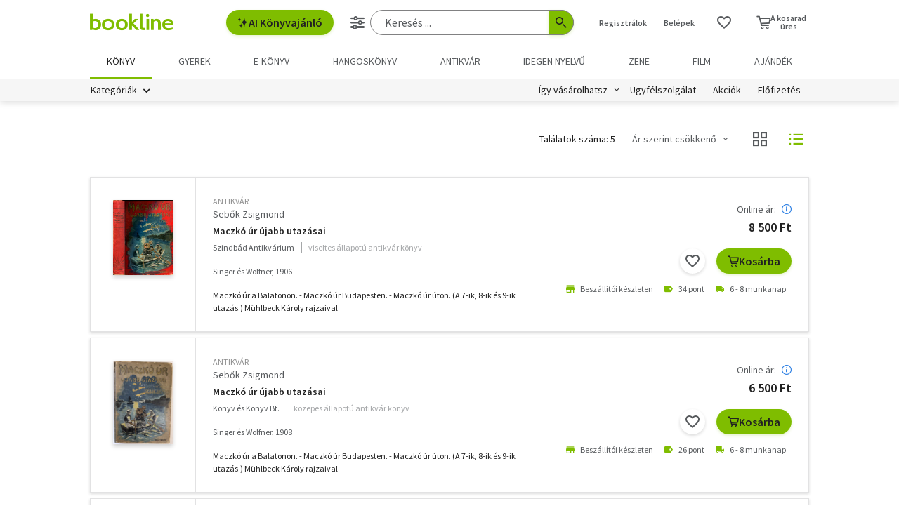

--- FILE ---
content_type: text/html;charset=UTF-8
request_url: https://bookline.hu/search/oldbooks.action?descApid=20%3A1111551&page=1&sortBy=pricedischuf_dec
body_size: 13522
content:
<!DOCTYPE html>
<html lang="hu">
    <head>
        <!-- Meta -->
        <title> Maczkó úr újabb utazásai</title>
    
        <link rel="manifest" href="/manifest.webmanifest?v=1">
        <link rel="shortcut icon" href="https://marvin.bline.hu/assets/favicon.ico">
		<link rel="canonical" href="https://bookline.hu/search/oldbooks.action?descApid=20%3A1111551&amp;page=1">
        
        <meta http-equiv="content-type" content="text/html; charset=utf-8"/>
        <meta name="viewport" content="width=device-width, initial-scale=1.0">
            <meta name="description" content="Válassz több 10 000 könyv közül! Könyvek már 400 Ft-tól, újdonságok, klasszikusok, bestsellerek, könyvajánlók. Rendelj online egyszerűen a bookline online könyvesboltból!"/>
            <meta property="fb:app_id" content="159078607442223"/>
            <meta name="facebook-domain-verification" content="jhq2zl6gs5r1tn3llbxniiip5op9kh"/>
            <meta property="og:locale" content="hu_HU"/>
            <meta property="og:site_name" content="bookline.hu"/>
            <meta property="og:type" content="website"/>
            <meta property="og:description" content="Válassz több 10 000 könyv közül! Könyvek már 400 Ft-tól, újdonságok, klasszikusok, bestsellerek, könyvajánlók. Rendelj online egyszerűen a bookline online könyvesboltból!"/>
            <meta property="og:image" content="https://marvin.bline.hu/img/opengraphimage.jpg"/>
            <meta property="og:title" content=" Maczkó úr újabb utazásai"/>
            <meta name="robots" content="NOINDEX, FOLLOW"/>

        <!-- Javascript -->
	        <script type="text/javascript" src="https://marvin.bline.hu/assets/js/vendor/sentry-bundle-9.11.0.min.js" crossorigin="anonymous"></script>
	        <script>
			    Sentry.init({
			        dsn: 'https://087b04d479bee4f7d69069fbb9a7c8c1@bookline.hu/5'
			    });
   	        </script>
        <script data-ot-ignore type="text/javascript" src="https://marvin.bline.hu/assets/js/vendor/jquery-3.5.1.min.js"></script>
		<script type="text/javascript" src="https://marvin.bline.hu/assets/js/vendor/jquery.inputmask.js"></script>


            <!-- CORS -->
            
            <script data-ot-ignore>
                function createCORSRequest(url) {
                    var xhr = new XMLHttpRequest();
                    if ('withCredentials' in xhr) {
                        // XHR for Chrome/Firefox/Opera/Safari.
                        xhr.open('POST', url, true);
                    } else if (typeof XDomainRequest != 'undefined') {
                        // XDomainRequest for IE.
                        xhr = new XDomainRequest();
                        xhr.open('POST', url);
                    } else {
                        // CORS not supported.
                        xhr = null;
                    }
                    return xhr;
                }
                
                $(document).ready(function() {
                    var shops = [];
                    
                        shops.push('bookline.ro');
                        shops.push('bookline.sk');
                    
                    shops.forEach(function(shop) {
                        var url = '//' + shop + '/servlet/cors/crossdomaincookie';
                        var xhr = createCORSRequest(url);
            
                        if (xhr) {
	                        xhr.setRequestHeader("Content-Type", "application/x-www-form-urlencoded");
                            xhr.withCredentials = true;
                            xhr.send("jsessionid=8Wti0cmlGxDNZQIs7mwW3RUGoj0jI_ndOQLBlpoc");
                        } else {
                            console.log('CORS not supported');
                        }
                    });
                });
            </script>
        
        <script data-ot-ignore>
        	<!-- Google Tag Manager -->
        	var bl_tab = 'bookline.hu/book';
        	var bl_device_type = 'desktop';
        	<!-- CSRF token -->
        	var secure_token_value = "5c957524-fd83-49c4-8f14-d9066cb2ab06";
        	var quickSearchUrl = "https://srch.bookline.hu/quick";
        </script>

		<script>
			if (typeof dataLayer === 'undefined') {
			dataLayer = [];
			
			(function(w,d,s,l,i){w[l]=w[l]||[];w[l].push({'gtm.start':
				new Date().getTime(),event:'gtm.js'});var f=d.getElementsByTagName(s)[0], j=d.createElement(s),dl=l!='dataLayer'?'&l='+l:''; j.setAttributeNode(d.createAttribute('data-ot-ignore')) ;j.async=true;j.src=
				'//www.googletagmanager.com/gtm.js?id='+i+dl;f.parentNode.insertBefore(j,f);
				})(window,document,'script','dataLayer','GTM-JZZJ');
			}
		</script>
        <!-- End Google Tag Manager -->


        <!-- Google analytics tag -->
        <script type="text/plain" class="optanon-category-C0002">
            (function(i,s,o,g,r,a,m){i['GoogleAnalyticsObject']=r;i[r]=i[r]||function(){
            (i[r].q=i[r].q||[]).push(arguments)},i[r].l=1*new Date();a=s.createElement(o),
            m=s.getElementsByTagName(o)[0];a.async=1;a.src=g;m.parentNode.insertBefore(a,m)
            })(window,document,'script','//www.google-analytics.com/analytics.js','ga');

            ga('create', 'UA-38036210-1', 'auto', { 'allowLinker': true });
            ga('require', 'linker');
            ga('linker:autoLink', [/^([\.|a-z]*)(bookline)\.(hu|ro|sk)$/]);
            
        
            ga('send', 'pageview');
        </script>

        <!-- Google Ad Manager tag -->
        <script async src="https://securepubads.g.doubleclick.net/tag/js/gpt.js" class="optanon-category-C0004"></script>
        <script class="optanon-category-C0004">
			window.googletag = window.googletag || {cmd: []};
        	var adManagerCommands = [];
        
			adManagerCommands.push(function() {
				googletag.pubads().enableSingleRequest();
				
				googletag.pubads().collapseEmptyDivs(true);

				
				
				googletag.enableServices();
			});
        </script>
        
	        <!-- Intercom Messenger tag -->
    	    <script>
        	    window.intercomSettings = {
            	    api_base: "https://api-iam.intercom.io",
	                app_id: "yswg9lbu"
    	        };
        	    // We pre-filled your app ID in the widget URL: 'https://widget.intercom.io/widget/yswg9lbu'
            	(function(){var w=window;var ic=w.Intercom;if(typeof ic==="function"){ic('reattach_activator');ic('update',w.intercomSettings);}else{var d=document;var i=function(){i.c(arguments);};i.q=[];i.c=function(args){i.q.push(args);};w.Intercom=i;var l=function(){var s=d.createElement('script');s.type='text/javascript';s.async=true;s.src='https://widget.intercom.io/widget/yswg9lbu';var x=d.getElementsByTagName('script')[0];x.parentNode.insertBefore(s,x);};if(document.readyState==='complete'){l();}else if(w.attachEvent){w.attachEvent('onload',l);}else{w.addEventListener('load',l,false);}}})();
	        </script>
        
        <!-- BEGIN CJ TRACKING CODE -->
		<!-- END CJ TRACKING CODE -->
		
        <!-- CSS -->
    	<link rel="stylesheet" type="text/css" href="https://marvin.bline.hu/assets/d/css/compiled.css?v=1768219339104" />
    </head>
    <body class="is-desktop">
        <noscript><iframe src="//www.googletagmanager.com/ns.html?id=GTM-JZZJ" height="0" width="0" style="display:none;visibility:hidden"></iframe></noscript>

    



<header id="header" class="c-header js-toggler" data-toggler=".is-opened-search">
    <div class="js-sticky u-bg-white" data-top-anchor="header:top" data-options='{"params":{"marginTop":0,"stickyOn":"small"}}'>

        
	    <div class="l-container l-gutter-collapse-px">
	        <div class="l-align-middle  l-flex ">
	            <div class="l-flex__item l-flex__item--auto">
		            <div class="c-header__logo-block">
		                <div class="l-flex  l-align-middle  l-height-100">
		                    <div data-toggler="opened" id="menu-btn" class="l-flex__item l-flex__item--shrink">
		                        <a data-toggle="offcanvas-menu" class="c-header__hamburger">
		                            <span></span>
		                            <span></span>
		                            <span></span>
		                            <span></span>
		                        </a>
		                    </div>
		                    <div class="l-flex__item l-flex__item--shrink l-gutter-px l-gutter-collapse-px">
		                        <a class="c-header__logo " href="/"><i aria-hidden="true" class="icon-bookline-logo-bw"></i></a>
		                    </div>
		                </div>
		            </div>
            	</div>
            
            	<div class="l-flex__item l-flex__item--shrink">
            		<div id="search-bar" class="c-header__search-block c-search">
		                <div class="l-flex l-align-middle l-height-100">
			                    <div class="l-flex__item l-flex__item--shrink u-mr-16">
			                        <button onclick="Intercom('showNewMessage'); return false;" class="o-button o-button--primary has-icon is-inline-icon o-button--size-medium@small l-gutter-ml">
			                            <i aria-hidden="true" class="icon-ic-ai icon-small"></i>
			                            AI Könyvajánló
	                    			</button>
	                    		</div>
		                    <div class="l-flex__item l-flex__item--auto">
	                            <form id="header-search-form" action="/search/search.action" class="c-search-bar" method="GET" role="search">
	                                <input type="hidden" name="page" value="1">
                            
	                                <a data-options='{"params":{"position":"left","alignment":"center"}}' href="/search/advancedSearch!input.action" aria-label="Részletes keresés" class="js-tooltip o-button-icon o-button-icon--size-medium  o-button-icon--secondary is-ghost">
										<span aria-hidden="true" class="icon-ic-sliders"></span>
	                                </a>
                          
	                                <fieldset class="c-search-bar__fieldset">
	                                    <div class="o-form-elem">
                                    		<label class="o-form-elem__label is-hidden" for="search-field">Keresés</label>
	                                        <div class="o-form-elem__wrapper">
	                                            <input placeholder="Keresés ..." class="o-form-elem__input js-clearable-search js-autocomplete " type="search" id="search-field" name="searchfield" autocomplete="off" value="">
	                                        </div>
                            			</div>
                            
	                                    <button type="submit" class="o-button-icon o-button-icon--size-medium o-button-icon--icon-size-medium o-button-icon--primary" aria-label="Keresés indítása">
	                                    	<span aria-hidden="true" class="icon-ic-search"></span>
	                                   	</button>
									</fieldset>
	                            </form>
							</div>
						</div>
					</div>                        
            	</div>

	            <div class="l-flex__item l-flex__item--shrink">
		            <div class="c-header__icos-block">
		                <div class="l-flex l-align-middle l-align-right">
		                    <div class="l-flex__item l-flex__item--shrink u-text-center l-gutter-mr u-position-relative">
		                        	<ul class="c-button-list">
		                                <li>
		                                    <button data-toggle="registration-dropdown" aria-label="Regisztráció">Regisztrálok</button>
		                                </li>
		                                <li>
		                                    <button data-toggle="login-dropdown" aria-label="Belépés">Belépek</button>
		                                </li>
		                        	</ul>
		                    </div>
		
		                    
		                    <div class="l-flex__item l-flex__item--shrink l-gutter-2x-mr ">
								<a href="/productshelf/productshelfMain.action" class="o-button-icon o-button-icon--size-large o-button-icon--size-medium@large o-button-icon--secondary is-ghost" aria-label="Kívánságlista"><i class="icon-heart"></i></a>
		                    </div>
		

<div class="l-flex__item l-flex__item--shrink c-header__cart-section" id="header-cart">
    <button type="button" class="o-cart-btn u-text-center js-cart-dropdown" data-toggle="cart-dropdown" aria-label="Kosár - 0 termék, összesen 0 Ft">
        <i data-cart-quantity="0" aria-hidden="true" class="icon-ic-cart o-cart-btn__icon "></i>
        <span class="o-cart-btn__amount">A kosarad<br>üres</span>
    </button>

    <div class="js-dropdown o-dropdown-pane c-cart-dropdown" id="cart-dropdown" data-options='{"params":{"position":"bottom","alignment":"center","allowOverlap":true,"closeOnClick":true}}'>
        
        <div id="cart" class="c-cart " >
<aside class="c-cart-recommendation" id="cart-recommendation">
    <header class="c-cart-recommendation__header">
        Ezt is ajánljuk:
    </header>

        <div class="l-gutter-2x-px ">
    <div class="c-cart-recommendation-book u-text-center l-gutter-pt l-gutter-2x-pb" data-product='{&#34;id&#34;:&#34;22:336155&#34;,&#34;name&#34;:&#34;Karácsonyi krimik&#34;,&#34;category&#34;:&#34;000_hu_book_003_721&#34;,&#34;variant&#34;:&#34;Agatha Christie&#34;,&#34;price&#34;:&#34;5100&#34;,&#34;list&#34;:&#34;cartrecommendation&#34;,&#34;position&#34;:1}'>
        <div class="c-cart-recommendation-book__thumb-block l-gutter-py">


<figure class="o-product-figure u-position-relative c-cart-recommendation-book__figure ">
        <a class="o-product-figure__anchor" title="Agatha Christie: Karácsonyi krimik könyv" href="/product/home.action?_v=Agatha_Christie_Karacsonyi_krimik&type=22&id=336155"><img class="o-product-figure__thumb    o-product-figure__thumb--shadow   >js-interchange " src="https://marvin.bline.hu/product_tnimages_6/90/TN6_ID22-336155.JPG"  alt="Agatha Christie: Karácsonyi krimik könyv"></a>

    
</figure>

        </div>
    
        <span class="c-cart-recommendation-book__category">könyv</span>

            <div class="c-cart-recommendation-book__authors">
                        <a href="/szerzo/agatha-christie/2269?page=1" class="c-cart-recommendation-book__author">Agatha Christie</a>
            </div>

        <a href="/product/home.action?_v=Agatha_Christie_Karacsonyi_krimik&type=22&id=336155&ca=RECOMMEND_CART%3ABOOKLINE" class="c-cart-recommendation-book__title u-text-ellipsis" title="Agatha Christie: Karácsonyi krimik könyv">Karácsonyi krimik</a>
    
            <div data-stars="5" data-favcount="17" class="o-rating-block-simple l-gutter-my"></div>
        
        <div class="l-flex__item">
            <nav class="o-button-group l-align-center">
    <a rel="nofollow" href="/product/home!addToShelf.action?pid=22:336155" class="product_22_336155 o-button-icon o-button-icon--secondary js-ajax js-tooltip" title="Kívánságlistához adom"><i aria-hidden="true" class="icon-heart"></i></a>
    

    
            <a rel="nofollow" href="/order/cart!add.action?showCartPage=false" class="o-button o-button--primary o-button--size-medium  js-ajax  test-cart-sellable "  data-options='{"apid": "22:336155", "ca": "RECOMMEND_CART:BOOKLINE", "trackingCode": "", "amount": 1, "psu": "" }'>Kosárba</a>
            </nav>
        </div>
    </div>
    <div class="c-cart-recommendation-book u-text-center l-gutter-pt l-gutter-2x-pb" data-product='{&#34;id&#34;:&#34;22:308482&#34;,&#34;name&#34;:&#34;A Grincs&#34;,&#34;category&#34;:&#34;000_hu_book_000_003_000_002&#34;,&#34;variant&#34;:&#34;Dr. Seuss&#34;,&#34;price&#34;:&#34;3400&#34;,&#34;list&#34;:&#34;cartrecommendation&#34;,&#34;position&#34;:2}'>
        <div class="c-cart-recommendation-book__thumb-block l-gutter-py">


<figure class="o-product-figure u-position-relative c-cart-recommendation-book__figure ">
        <a class="o-product-figure__anchor" title="Dr. Seuss: A Grincs könyv" href="/product/home.action?_v=Dr_Seuss_A_Grincs&type=22&id=308482"><img class="o-product-figure__thumb    o-product-figure__thumb--shadow   >js-interchange " src="https://marvin.bline.hu/product_tnimages_6/103/TN6_ID22-308482.JPG"  alt="Dr. Seuss: A Grincs könyv"></a>

    
</figure>

        </div>
    
        <span class="c-cart-recommendation-book__category">könyv</span>

            <div class="c-cart-recommendation-book__authors">
                        <a href="/szerzo/dr--seuss/14135?page=1" class="c-cart-recommendation-book__author">Dr. Seuss</a>
            </div>

        <a href="/product/home.action?_v=Dr_Seuss_A_Grincs&type=22&id=308482&ca=RECOMMEND_CART%3ABOOKLINE" class="c-cart-recommendation-book__title u-text-ellipsis" title="Dr. Seuss: A Grincs könyv">A Grincs</a>
    
            <div data-stars="5" data-favcount="9" class="o-rating-block-simple l-gutter-my"></div>
        
        <div class="l-flex__item">
            <nav class="o-button-group l-align-center">
    <a rel="nofollow" href="/product/home!addToShelf.action?pid=22:308482" class="product_22_308482 o-button-icon o-button-icon--secondary js-ajax js-tooltip" title="Kívánságlistához adom"><i aria-hidden="true" class="icon-heart"></i></a>
    

    
            <a rel="nofollow" href="/order/cart!add.action?showCartPage=false" class="o-button o-button--primary o-button--size-medium  js-ajax  test-cart-sellable "  data-options='{"apid": "22:308482", "ca": "RECOMMEND_CART:BOOKLINE", "trackingCode": "", "amount": 1, "psu": "" }'>Kosárba</a>
            </nav>
        </div>
    </div>
        </div>

    <div class="u-text-center l-gutter-mb">
        <a rel="nofollow" href="/order/cart!recommendation.action" class="js-ajax">Frissítés</a>
    </div>
    
	<script type="text/plain" class="optanon-category-C0004">
		dataLayer.push({ 'event': 'cart-recommendation-displayed' });
	</script>
</aside>

            <div class="l-height-100 l-flex-vertical">
                <header class="c-cart__header l-flex__item">
                    <div class="l-flex l-align-middle l-gutter-2x-px">
                        <div class="l-flex__item l-flex__item--shrink">
                            <div class="o-h2 c-cart__title l-gutter-collapse-mb">Kosár</div>
                        </div>
                        <div class="l-flex__item l-flex__item--auto u-text-right">
                            <p class="l-gutter-collapse-mb test-cart-totalAmount">0 db termék</p>
                        </div>
                    </div>
                </header>
                

                    <div class="c-cart__message l-width-100 l-flex__item u-border-top-gray l-gutter-2x-px l-gutter-py u-text-left u-text-semibold">Még nincs termék a kosárban.</div>
    
                <footer class="l-flex__item l-flex__item--grow">
                    <div class="c-cart__footer l-flex l-align-middle l-gutter-2x-px l-gutter-2x-py">
                        <div class="l-flex__item l-flex__item--shrink">
                            <div class="o-h6 l-gutter-collapse-mb">Fizetendő:</div>
                            <div class="o-h3 c-cart__total-amount l-gutter-collapse-mb">0 Ft</div>
                        </div>
                        <div class="l-flex__item l-flex__item--auto u-text-right">
                            <a class="o-button o-button--size-large o-button--primary has-min-width" href="/order/cart!view.action">Tovább</a>
                        </div>
                    </div>
                </footer>
            </div>
        </div>
    </div>
</div>
		                    
		                        <div class="js-dropdown o-dropdown-pane c-login-dropdown" id="login-dropdown" data-options='{"params":{"position":"bottom","alignment":"center","autoFocus":true,"allowOverlap":true,"closeOnClick":true}}'>
		                            <div class="o-form">
		                                <div class="o-h2 o-form__title u-text-center l-gutter-mb">BELÉPÉS</div>
	<script src="https://www.google.com/recaptcha/api.js?hl=hu" async defer></script>
	<script>
		
		function onSubmitheaderLoginForm(token) {
			var form = jQuery('#' + 'headerLoginForm');
			// Manualisan kell kuldeni, a gyari (g-recaptcha-response) mezo empty backend-en 
			form.append("<input type='hidden' name='captcha-response' value='" + token + "' />");
			form.submit();
		}
		
		jQuery(document).ready(function() {// ez segíti hogy csak akkor hívódjon az onSubmit és akkor dobja fel esetlegesen a recaptchat-t ha már full valid a form
		    var form = jQuery('#' + 'headerLoginForm');
		    form.on("click", '#' + 'headerLoginSubmit', function(e) {
		      	if (form[0].checkValidity()) {
		        	e.preventDefault();

		        	const recaptchaPlaceholder = document.querySelector('#recaptchaheaderLoginForm');
		        	if (!recaptchaPlaceholder) {
		        		// Component.Recaptcha hianyzik a template-en a form-bol
		        		console.log('recaptchaPlaceholder not found!');
		        	}
		        	
		        	recaptchaWidgetheaderLoginForm = grecaptcha.render(
						recaptchaPlaceholder, {
						'sitekey' : '6LdFy9cUAAAAAAFZPF_py6Iq9TKUMaJVINDdMbSq',
						'callback' : 'onSubmitheaderLoginForm',
						'size' : 'invisible'
						}
					);
		        	grecaptcha.execute(recaptchaWidgetheaderLoginForm);
		      	}
	    	});
		});
	</script>
		                                <form id="headerLoginForm" novalidate class="u-text-left js-validate o-form l-flex l-flex--py l-align-center" action="/user/login.action" method="post">
<input name="secure_token" type="hidden" value="5c957524-fd83-49c4-8f14-d9066cb2ab06"/>		                                	
		                                    <div class="l-flex__item l-flex__item--12@small">
		                                        <fieldset class="l-flex l-flex--py">
		                                            <div class="l-flex__item l-flex__item--12@small">







<div class="o-form-elem     ">
        <label class="o-form-elem__label" for="id_23261640"><span class="o-form-elem__label-required" aria-hidden="true">*</span>Felhasználónév vagy e-mail-cím</label>
    
    <div class="o-form-elem__wrapper">


		
	
	        <input  placeholder=" "   required aria-required="true"  autocapitalize="off"  class="o-form-elem__input js-validate-me   " type="text" id="id_23261640" name="username" value="" maxlength="80"        />
	    
	        <span id="id_23261640-description" class="o-form-elem__description">
	        </span>
	        
	        <span id="id_23261640-valid" class="o-form-elem__valid">
	        </span>
		    
	        <span id="id_23261640-error" class="o-form-elem__error" role="alert" aria-live="polite">
	        	<i aria-hidden="true" class="o-form-elem__status-icon icon-alert-triangle"></i> Felhasználónév- Rossz/Hiányzó adat
	        </span>
	</div>
</div>		                                            </div>
		                                            <div class="l-flex__item l-flex__item--12@small">







<div class="o-form-elem     ">
        <label class="o-form-elem__label" for="id_23261641"><span class="o-form-elem__label-required" aria-hidden="true">*</span>Jelszó</label>
    
    <div class="o-form-elem__wrapper">


		
        	<a class="o-form-elem__show-password js-visible-password"><i aria-hidden="true" class="icon-ic-eye"></i></a>
	
	        <input  placeholder=" "   required aria-required="true"  autocapitalize="off"  class="o-form-elem__input js-validate-me   " type="password" id="id_23261641" name="password" value=""         />
	    
	        <span id="id_23261641-description" class="o-form-elem__description">
	        </span>
	        
	        <span id="id_23261641-valid" class="o-form-elem__valid">
	        </span>
		    
	        <span id="id_23261641-error" class="o-form-elem__error" role="alert" aria-live="polite">
	        	<i aria-hidden="true" class="o-form-elem__status-icon icon-alert-triangle"></i> Jelszó - Rossz/Hiányzó adat
	        </span>
	</div>
</div>		                                            </div>
		        									
													<div class="l-flex__item l-flex__item--12@small l-gutter-mt u-text-center">
														<button type="submit" id="headerLoginSubmit" class="o-button o-button--primary o-button--size-large l-width-100" value="Belépek">Belépek</button>
													</div>
													
<div id="recaptchaheaderLoginForm"></div>		
		                                            <div class="l-flex__item l-flex__item--12@small u-text-center">
		                                                <a class="o-form__link" href="/user/lostpassword!input.action">Elfelejtetted a jelszavad?</a>
		                                            </div>
		                                            
		                                            <div class="l-flex__item l-flex__item--12@small u-text-center">
		                                                <hr class="o-hr o-hr--small">
		                                            </div>
		                                            
		                                            
		                                                <div class="l-flex__item l-flex__item--12@small u-text-center">
		                                                    <h5 class="l-gutter-collapse-mb">Vagy lépj be a facebook
		                                                         vagy 
		                                                        google fiókoddal</h5>
		                                                </div>
		                                                    <div class="l-flex__item l-flex__item--12@small u-text-center">
		                                                        <a class="o-button o-button--tertiary o-button--size-large l-width-100" href="/user/fbLogin!fbLoginFirst.action">Belépés Facebook-fiókkal</a>
		                                                    </div>
		                                                    <div class="l-flex__item l-flex__item--12@small u-text-center">
		                                                        <a class="o-button o-button--tertiary o-button--size-large l-width-100" href="/user/googleLogin!googleLoginFirst.action">Belépés Google-fiókkal</a>
		                                                    </div>
		                                        </fieldset>
		                                	</div>
		                                </form>
		                                
		                                <button class="js-close o-button-icon  o-button-icon--size-medium o-button-icon--secondary  is-ghost o-close-btn" aria-label="Bezár" type="button">
		                                    <span aria-hidden="true">&times;</span>
		                                </button>
		                            </div>
		                        </div>
		                        
		                        <div class="js-dropdown o-dropdown-pane c-registration-dropdown" id="registration-dropdown" data-options='{"params":{"position":"bottom","alignment":"center","autoFocus":true,"allowOverlap":true,"closeOnClick":true}}'>
		                            <div class="o-form">
		                                <div class="o-h2 o-form__title u-text-center l-gutter-mb">REGISZTRÁCIÓ</div>
		
		                                <div class="u-text-left l-flex l-flex--py l-align-center">
		                                    <div class="l-flex__item l-flex__item--12@small u-text-center">
		                                        <a class="o-button o-button--primary o-button--size-large l-width-100 u-text-nowrap test-reg-normal" href="/user/registration!input.action">Természetes személyként</a>
		                                    </div>
		                                    <div class="l-flex__item l-flex__item--12@small u-text-center ">
		                                        <a class="o-button o-button--primary o-button--size-large l-width-100 u-text-nowrap test-reg-company" href="/user/registration!input.action?regType=company">Jogi személyként</a>
		                                    </div>
		                                </div>
		                            </div>
		                            
		                            <button class="js-close o-button-icon  o-button-icon--size-medium o-button-icon--secondary  is-ghost o-close-btn" aria-label="Bezár" type="button">
		                                <span aria-hidden="true">&times;</span>
		                            </button>
		                        </div>
		                </div>
		            </div>
        		</div>
            </div>
        </div>

		<div class="l-container l-align-middle  l-flex l-gutter-collapse-px">
        	<div class="c-header__department-block">
            	<nav class="c-main-nav" aria-label="Termékkategóriák">
            		<ul>
		                    <li class="c-main-nav__item">
		                        <a href="/" class="is-selected" role="menuitem" aria-current="page" tabindex="0" title="Könyv, Könyvek, Könyvrendelés, Könyvesbolt">
		                       		Könyv
		                       		
		                       	</a>
		                    </li>
		                    <li class="c-main-nav__item">
		                        <a href="/?tab=gyerek" class="" role="menuitem" aria-current="page" tabindex="0" title="Ifjúsági és gyerekkönyvek">
		                       		Gyerek
		                       		
		                       	</a>
		                    </li>
		                    <li class="c-main-nav__item">
		                        <a href="/?tab=ekonyv" class="" role="menuitem" aria-current="page" tabindex="0" title="E-könyv, ekönyvek, pdf könyv, könyv letöltés
">
		                       		e-könyv
		                       		
		                       	</a>
		                    </li>
		                    <li class="c-main-nav__item">
		                        <a href="/?tab=audiobook" class="" role="menuitem" aria-current="page" tabindex="0" title="Hangoskönyvek">
		                       		hangoskönyv
		                       		
		                       	</a>
		                    </li>
		                    <li class="c-main-nav__item">
		                        <a href="/?tab=antikvarium" class="" role="menuitem" aria-current="page" tabindex="0" title="Antikvár könyvek, Antikvár könyvesbolt">
		                       		Antikvár
		                       		
		                       	</a>
		                    </li>
		                    <li class="c-main-nav__item">
		                        <a href="/?tab=idegennyelvu" class="" role="menuitem" aria-current="page" tabindex="0" title="Idegen nyelvű könyvek">
		                       		Idegen nyelvű
		                       		
		                       	</a>
		                    </li>
		                    <li class="c-main-nav__item">
		                        <a href="/?tab=zene" class="" role="menuitem" aria-current="page" tabindex="0" title="Zenei CD, DVD rendelés, vásárlás">
		                       		Zene
		                       		
		                       	</a>
		                    </li>
		                    <li class="c-main-nav__item">
		                        <a href="/?tab=film" class="" role="menuitem" aria-current="page" tabindex="0" title="Filmek Vásárlása, Film letöltés">
		                       		Film
		                       		
		                       	</a>
		                    </li>
		                    <li class="c-main-nav__item">
		                        <a href="/?tab=jatek" class="" role="menuitem" aria-current="page" tabindex="0" title="Ajándék, utalvány vásárlás, rendelés">
		                       		Ajándék
		                       		
		                       	</a>
		                    </li>
	            	</ul>
	            </nav>
	    	</div>
    	</div>
    	
        <div class="u-bg-gray u-position-relative">
            <div class="l-container l-flex l-gutter-collapse-px">
                <div class="l-flex__item l-flex__item--auto">
                    <div class="c-header__category-block">

        <div id="category-tags" class="o-category-tags">
	            <div class="o-category-tags__tag">
	                <a data-toggle="megamenu-dropdown" class="o-category-btn">Kategóriák</a>
	            	<div class="js-dropdown js-mega-menu o-dropdown-pane c-mega-menu" id="megamenu-dropdown" data-options='{"params":{"hover":true,"hoverPane": true, "hoverDelay":0,"hOffset":0,"position":"top","alignment":"right","allowOverlap":true,"closeOnClick":true}}'>
		      			<div class="js-lazyload c-mega-menu__container " data-src="/category/categoryDropdown!componentContent.action?tab=konyv"></div>
	          		</div>
	          	</div>
	
	    </div>
                    </div>
                </div>
                
                <div class="l-flex__item l-flex__item--shrink">
                    <div class="c-header__menu-block u-text-right u-position-relative">
                        <nav class="c-simple-nav l-align-middle">
                            <div class="o-dropdown-block">
                                <a data-toggle="order-dropdown" class="o-dropdown-block__button test_igy_vasar">Így vásárolhatsz</a>
                                <div class="js-dropdown o-dropdown-pane o-dropdown-block__dropdown" id="order-dropdown" data-options='{"params":{"vOffset":5,"position":"bottom","alignment":"left","allowOverlap":true,"closeOnClick":true}}'>
                                    <nav class="o-dropdown-nav u-text-left">
                                        <a class="o-dropdown-nav__btn" href="/news/news.action?id=11959">Szolgáltatások</a>
                                        <a class="o-dropdown-nav__btn dropdown_test_fizetes" href="/news/help.action#termsofpayment">Fizetés</a>
                                        <a class="o-dropdown-nav__btn dropdown_test_szallitas" href="/news/help.action#atvmod">Szállítás</a>
                                        <a class="o-dropdown-nav__btn" href="/news/news.action?id=11573">Átvevőhelyek</a>
                                        <a class="o-dropdown-nav__btn dropdown_test_sugo" href="/news/help.action">Súgó</a>
                                    </nav>
                                </div>
                            </div>

                            <a class="c-simple-nav__btn" href="/news/help.action">Ügyfélszolgálat</a>
                                <a class="c-simple-nav__btn" href="/#akcioink">Akciók</a>
                            <a class="c-simple-nav__btn" href="/elofizetes">
						        Előfizetés
						    </a>
                        </nav>
                    </div>
                </div>
            </div>
        </div>
    </div>
</header>


	

<main class="l-wrapper">
<div id="pageable-product-result-content">
    
	
    <div class="c-search-order l-container l-gutter-2x-px l-gutter-3x-mt l-gutter-2x-collapse-px@medium l-flex__item l-flex__item--4@small">
        
        
    </div>
    
    
        <section id="resultSection" class="c-search-results t-listitem l-container l-gutter-my l-gutter-2x-px l-gutter-2x-collapse-px@medium">

<header class="l-gutter-2x-mb c-product-list-header">
    <form novalidate class="js-validate js-ajax o-form l-flex l-flex--py" action="/search/oldbooks.action?descApid=20%3A1111551&page=1&sortBy=pricedischuf_dec" method="post">
<input name="secure_token" type="hidden" value="5c957524-fd83-49c4-8f14-d9066cb2ab06"/>    	
    
            <div class="l-flex__item--12@small">
                <div class="o-form l-flex l-align-middle l-align-justify">
                    <div class="l-flex__item l-flex__item--shrink">
                    </div>
                    <div class="l-flex__item l-flex__item--shrink">
                        <div class="o-form l-flex l-align-middle l-align-justify l-align-right@large l-flex--mx">
                                <div class="l-flex__item l-flex__item--shrink">
                                    <h5 class="u-collapse-mb">Találatok száma: 5</h5>
                                </div>
                
                                
                                    <div class="l-flex__item l-flex__item--shrink u-text-right">

<div class="o-dropdown-block u-border-bottom-gray">
    
    <a data-toggle="nav-dropdown-id_23261642" class="o-dropdown-block__button has-dropdown">
    		Ár szerint csökkenő
    </a>
    
        <div class="js-dropdown o-dropdown-pane o-dropdown-block__dropdown" id="nav-dropdown-id_23261642" data-options='{"params":{"vOffset":5,"position":"bottom","alignment":"left","allowOverlap":true,"closeOnClick":true}}'>
            <nav class="o-dropdown-nav ">
                    <a class="o-dropdown-nav__btn js-ajax " href="/search/oldbooks.action?descApid=20%3A1111551&page=1&sortBy=fullauthor">Szerző szerint A-Z</a>
                    <a class="o-dropdown-nav__btn js-ajax " href="/search/oldbooks.action?descApid=20%3A1111551&page=1&sortBy=fulltitle">Cím szerint A-Z</a>
                    <a class="o-dropdown-nav__btn js-ajax " href="/search/oldbooks.action?descApid=20%3A1111551&page=1&sortBy=year_inc">Kiadási év szerint növekvő</a>
                    <a class="o-dropdown-nav__btn js-ajax " href="/search/oldbooks.action?descApid=20%3A1111551&page=1&sortBy=year_dec">Kiadási év szerint csökkenő</a>
                    <a class="o-dropdown-nav__btn js-ajax " href="/search/oldbooks.action?descApid=20%3A1111551&page=1&sortBy=pricedischuf_inc">Ár szerint növekvő</a>
            </nav>
        </div>
</div>                                    </div>
                                
                                    <div class="l-flex__item l-flex__item--shrink u-text-right ">
                                        <nav class="o-button-group">
                                                <a class="o-button-icon o-button-icon--secondary is-ghost" aria-label="Nézet választó" href="javascript: $.cookie('preferred.row.view', 'false', {path:'/'}); location.reload();">
                                                	<i class="icon-ic_tiles" aria-hidden="true"></i>
                                                </a>
                                                <button class="o-button-icon o-button-icon--secondary is-ghost is-active" aria-label="Nézet választó">
                                                	<i class="icon-ic_list" aria-hidden="true"></i>
                                            	</button>
                                        </nav>
                                    </div>
            
                        </div>
                    </div>
                </div>
            </div>
    </form>
</header>
        
                    <div class="l-flex l-gutter-py">
                            <div class="l-flex__item l-flex__item--12@small">

<div class="t-product-detailed c-product-detailed  o-product l-flex l-gutter-2x-mb">
    <div class="l-flex__item l-flex__item--shrink@small u-text-center c-product-detailed__left">
        <div class="o-product__thumb-block">


<figure class="o-product-figure u-position-relative  ">
        <a class="o-product-figure__anchor" title="Sebők Zsigmond: Maczkó úr újabb utazásai antikvár" href="/product/home.action?_v=Sebok_Zsigmond_Maczko_ur_ujabb_utazasai&type=10&id=2111879828&ca=SEARCH"><img class="o-product-figure__thumb    o-product-figure__thumb--shadow   js-lazyload " src="[data-uri]" data-interchange="[https://marvin.bline.hu/product_tnimages_6/470/TN6_0399000579297P.JPG, small], [https://marvin.bline.hu/product_images/470/0399000579297P.JPG, retina]" alt="Sebők Zsigmond: Maczkó úr újabb utazásai antikvár"></a>

    
</figure>

        </div>

    </div>
    
    <div class="l-flex__item l-flex__item--auto@small c-product-detailed__right">
        <div class="l-flex l-align-middle l-align-top@large l-flex--mx">
            <div class="l-flex__item l-flex__item--12@small l-flex__item--7@large">
	<a href="/?tab=antikvarium" class="o-product__category o-product__category--simple">antikvár</a>
                
    <div class="o-product__authors">
                <a href="/szerzo/sebok-zsigmond/244961?page=1" title="Sebők Zsigmond" class="o-product__author">Sebők Zsigmond</a>
    </div>

	<h2 class="c-product-title">
			<a href="/product/home.action?_v=Sebok_Zsigmond_Maczko_ur_ujabb_utazasai&type=10&id=2111879828&ca=SEARCH" class="o-product__title " title="Sebők Zsigmond: Maczkó úr újabb utazásai antikvár">Maczkó úr újabb utazásai</a>
	</h2>

                    <div class="o-details-group u-hide-only@small">
                        <h3 class="o-product__shop">Szindbád Antikvárium</h3>
                        <h3 class="o-product__condition">viseltes állapotú antikvár könyv</h3>
                    </div>
                
                <div class="o-details-group u-hide-only@small">
                        <div class="o-product__publisher">Singer és Wolfner, 1906</div>
                </div>
                
                <p class="o-product__lead u-text-left u-hide-only@small">Maczkó úr a Balatonon. - Maczkó úr Budapesten. - Maczkó úr úton. (A 7-ik, 8-ik és 9-ik utazás.) Mühlbeck Károly rajzaival</p>
            </div>
			
			
            <div class="l-flex__item l-flex__item--12@small l-flex__item--5@large u-text-right" style="margin: auto;">
                <div class="l-flex">
	                <div class="l-flex__item  l-flex__item--12@small l-flex__item--order-2@small l-flex__item--order-1@large">
	                    <div class="l-flex l-align-right">
							<div class="l-flex__item l-flex__item--auto l-flex__item--shrink@large l-gutter-pb">
<div class="o-prices-block o-prices-block--right ">
	
		<p class="o-prices-block__price1-title">Online ár: <span data-prices='{"price_original": false, "price_publisher": false, "price_online": true, "price_minimal": false, "price_introductory": false, "price_special": false }' data-toggle="prices-tooltip" class="o-prices-block__tooltip js-price-tooltip"><i aria-hidden="true" class="icon-ic-info"></i></span></p>
		
		<p class="o-prices-block__price1"><span class="price" itemprop="offers" itemscope itemtype="http://schema.org/Offer">8 500 Ft</span></p>

	



</div>
                            </div>
                            
                            <div class="l-flex__item l-flex__item--shrink l-flex__item--12@large">
                                <nav class="o-button-group o-product__button-group l-align-right">
    <a rel="nofollow" href="/product/home!addToShelf.action?pid=10:2111879828" class="product_10_2111879828 o-button-icon o-button-icon--secondary js-ajax js-tooltip" title="Kívánságlistához adom"><i aria-hidden="true" class="icon-heart"></i></a>

									

    
            <a rel="nofollow" href="/order/cart!add.action?showCartPage=false" class="o-button o-button--primary o-button--size-medium has-icon is-inline-icon js-ajax  test-cart-sellable o-button--size-small@small o-button--size-medium@medium"  data-options='{"apid": "10:2111879828", "ca": "SEARCH", "trackingCode": "", "amount": 1, "psu": "" }'><i aria-hidden="true" class="icon-ic_cart icon-small"></i>Kosárba</a>
                                </nav>
                            </div>
	                    </div>
	                </div>
	                
					<div class="l-flex__item  l-flex__item--12@small l-flex__item--order-1@small l-flex__item--order-2@large l-gutter-mb">
                        <div class="l-flex l-align-middle">
                            
                            
	                            <div class="l-flex__item l-flex__item--auto">

<nav class="c-product-infos o-product__info-block  l-align-right  c-product-infos--right" style="white-space: nowrap;">
        <span class="c-product-infos__info"><i aria-hidden="true" class="icon-ic-store-black-24-px "></i> Beszállítói készleten</span>


	        <span class="c-product-infos__info js-tooltip" title="A termék megvásárlásával ennyi pontot kapsz Törzsvásárlói programunk keretében."><i aria-hidden="true" class="icon-ic-label "></i>34 pont</span>

    	<span class="c-product-infos__info"><i class="icon-ic-local-shipping-black  "></i>6&nbsp;-&nbsp;8&nbsp;munkanap</span>

</nav>

	                            </div>
                        </div>
                    </div>
   				</div>
			</div>

        </div>
    </div>

</div>
                            </div>
                            
                            
                            <div class="l-flex__item l-flex__item--12@small">

<div class="t-product-detailed c-product-detailed  o-product l-flex l-gutter-2x-mb">
    <div class="l-flex__item l-flex__item--shrink@small u-text-center c-product-detailed__left">
        <div class="o-product__thumb-block">


<figure class="o-product-figure u-position-relative  ">
        <a class="o-product-figure__anchor" title="Sebők Zsigmond: Maczkó úr újabb utazásai antikvár" href="/product/home.action?_v=Sebok_Zsigmond_Maczko_ur_ujabb_utazasai&type=10&id=2108059118&ca=SEARCH"><img class="o-product-figure__thumb    o-product-figure__thumb--shadow   js-lazyload " src="[data-uri]" data-interchange="[https://marvin.bline.hu/product_tnimages_6/1055/TN6_2399989052963P.JPG, small], [https://marvin.bline.hu/product_images/1055/2399989052963P.JPG, retina]" alt="Sebők Zsigmond: Maczkó úr újabb utazásai antikvár"></a>

    
</figure>

        </div>

    </div>
    
    <div class="l-flex__item l-flex__item--auto@small c-product-detailed__right">
        <div class="l-flex l-align-middle l-align-top@large l-flex--mx">
            <div class="l-flex__item l-flex__item--12@small l-flex__item--7@large">
	<a href="/?tab=antikvarium" class="o-product__category o-product__category--simple">antikvár</a>
                
    <div class="o-product__authors">
                <a href="/szerzo/sebok-zsigmond/244961?page=1" title="Sebők Zsigmond" class="o-product__author">Sebők Zsigmond</a>
    </div>

	<h2 class="c-product-title">
			<a href="/product/home.action?_v=Sebok_Zsigmond_Maczko_ur_ujabb_utazasai&type=10&id=2108059118&ca=SEARCH" class="o-product__title " title="Sebők Zsigmond: Maczkó úr újabb utazásai antikvár">Maczkó úr újabb utazásai</a>
	</h2>

                    <div class="o-details-group u-hide-only@small">
                        <h3 class="o-product__shop">Könyv és Könyv Bt.</h3>
                        <h3 class="o-product__condition">közepes állapotú antikvár könyv</h3>
                    </div>
                
                <div class="o-details-group u-hide-only@small">
                        <div class="o-product__publisher">Singer és Wolfner, 1908</div>
                </div>
                
                <p class="o-product__lead u-text-left u-hide-only@small">Maczkó úr a Balatonon. - Maczkó úr Budapesten. - Maczkó úr úton. (A 7-ik, 8-ik és 9-ik utazás.) Mühlbeck Károly rajzaival</p>
            </div>
			
			
            <div class="l-flex__item l-flex__item--12@small l-flex__item--5@large u-text-right" style="margin: auto;">
                <div class="l-flex">
	                <div class="l-flex__item  l-flex__item--12@small l-flex__item--order-2@small l-flex__item--order-1@large">
	                    <div class="l-flex l-align-right">
							<div class="l-flex__item l-flex__item--auto l-flex__item--shrink@large l-gutter-pb">
<div class="o-prices-block o-prices-block--right ">
	
		<p class="o-prices-block__price1-title">Online ár: <span data-prices='{"price_original": false, "price_publisher": false, "price_online": true, "price_minimal": false, "price_introductory": false, "price_special": false }' data-toggle="prices-tooltip" class="o-prices-block__tooltip js-price-tooltip"><i aria-hidden="true" class="icon-ic-info"></i></span></p>
		
		<p class="o-prices-block__price1"><span class="price" itemprop="offers" itemscope itemtype="http://schema.org/Offer">6 500 Ft</span></p>

	



</div>
                            </div>
                            
                            <div class="l-flex__item l-flex__item--shrink l-flex__item--12@large">
                                <nav class="o-button-group o-product__button-group l-align-right">
    <a rel="nofollow" href="/product/home!addToShelf.action?pid=10:2108059118" class="product_10_2108059118 o-button-icon o-button-icon--secondary js-ajax js-tooltip" title="Kívánságlistához adom"><i aria-hidden="true" class="icon-heart"></i></a>

									

    
            <a rel="nofollow" href="/order/cart!add.action?showCartPage=false" class="o-button o-button--primary o-button--size-medium has-icon is-inline-icon js-ajax  test-cart-sellable o-button--size-small@small o-button--size-medium@medium"  data-options='{"apid": "10:2108059118", "ca": "SEARCH", "trackingCode": "", "amount": 1, "psu": "" }'><i aria-hidden="true" class="icon-ic_cart icon-small"></i>Kosárba</a>
                                </nav>
                            </div>
	                    </div>
	                </div>
	                
					<div class="l-flex__item  l-flex__item--12@small l-flex__item--order-1@small l-flex__item--order-2@large l-gutter-mb">
                        <div class="l-flex l-align-middle">
                            
                            
	                            <div class="l-flex__item l-flex__item--auto">

<nav class="c-product-infos o-product__info-block  l-align-right  c-product-infos--right" style="white-space: nowrap;">
        <span class="c-product-infos__info"><i aria-hidden="true" class="icon-ic-store-black-24-px "></i> Beszállítói készleten</span>


	        <span class="c-product-infos__info js-tooltip" title="A termék megvásárlásával ennyi pontot kapsz Törzsvásárlói programunk keretében."><i aria-hidden="true" class="icon-ic-label "></i>26 pont</span>

    	<span class="c-product-infos__info"><i class="icon-ic-local-shipping-black  "></i>6&nbsp;-&nbsp;8&nbsp;munkanap</span>

</nav>

	                            </div>
                        </div>
                    </div>
   				</div>
			</div>

        </div>
    </div>

</div>
                            </div>
                            
                            
                            <div class="l-flex__item l-flex__item--12@small">

<div class="t-product-detailed c-product-detailed  o-product l-flex l-gutter-2x-mb">
    <div class="l-flex__item l-flex__item--shrink@small u-text-center c-product-detailed__left">
        <div class="o-product__thumb-block">


<figure class="o-product-figure u-position-relative  ">
        <a class="o-product-figure__anchor" title="Sebők Zsigmond: Maczkó úr újabb utazásai antikvár" href="/product/home.action?_v=Sebok_Zsigmond_Maczko_ur_ujabb_utazasai&type=10&id=2110733270&ca=SEARCH"><img class="o-product-figure__thumb    o-product-figure__thumb--shadow   js-lazyload " src="[data-uri]" data-interchange="[https://marvin.bline.hu/product_tnimages_6/563/TN6_0129006414366P.JPG, small], [https://marvin.bline.hu/product_images/563/0129006414366P.JPG, retina]" alt="Sebők Zsigmond: Maczkó úr újabb utazásai antikvár"></a>

    
</figure>

        </div>

    </div>
    
    <div class="l-flex__item l-flex__item--auto@small c-product-detailed__right">
        <div class="l-flex l-align-middle l-align-top@large l-flex--mx">
            <div class="l-flex__item l-flex__item--12@small l-flex__item--7@large">
	<a href="/?tab=antikvarium" class="o-product__category o-product__category--simple">antikvár</a>
                
    <div class="o-product__authors">
                <a href="/szerzo/sebok-zsigmond/244961?page=1" title="Sebők Zsigmond" class="o-product__author">Sebők Zsigmond</a>
    </div>

	<h2 class="c-product-title">
			<a href="/product/home.action?_v=Sebok_Zsigmond_Maczko_ur_ujabb_utazasai&type=10&id=2110733270&ca=SEARCH" class="o-product__title " title="Sebők Zsigmond: Maczkó úr újabb utazásai antikvár">Maczkó úr újabb utazásai</a>
	</h2>

                    <div class="o-details-group u-hide-only@small">
                        <h3 class="o-product__shop">Boontiwa Antikvárium</h3>
                        <h3 class="o-product__condition">közepes állapotú antikvár könyv</h3>
                    </div>
                
                <div class="o-details-group u-hide-only@small">
                        <div class="o-product__publisher">Singer és Wolfner</div>
                </div>
                
                <p class="o-product__lead u-text-left u-hide-only@small">Korának megfelelően kopottas, foltos.Tollal firkált első és hátsó borító. A könyv belseje nagyrészt szép állapotú, pár lapja firkált. Ger...</p>
            </div>
			
			
            <div class="l-flex__item l-flex__item--12@small l-flex__item--5@large u-text-right" style="margin: auto;">
                <div class="l-flex">
	                <div class="l-flex__item  l-flex__item--12@small l-flex__item--order-2@small l-flex__item--order-1@large">
	                    <div class="l-flex l-align-right">
							<div class="l-flex__item l-flex__item--auto l-flex__item--shrink@large l-gutter-pb">
<div class="o-prices-block o-prices-block--right ">
	
		<p class="o-prices-block__price1-title">Online ár: <span data-prices='{"price_original": false, "price_publisher": false, "price_online": true, "price_minimal": false, "price_introductory": false, "price_special": false }' data-toggle="prices-tooltip" class="o-prices-block__tooltip js-price-tooltip"><i aria-hidden="true" class="icon-ic-info"></i></span></p>
		
		<p class="o-prices-block__price1"><span class="price" itemprop="offers" itemscope itemtype="http://schema.org/Offer">5 990 Ft</span></p>

	



</div>
                            </div>
                            
                            <div class="l-flex__item l-flex__item--shrink l-flex__item--12@large">
                                <nav class="o-button-group o-product__button-group l-align-right">
    <a rel="nofollow" href="/product/home!addToShelf.action?pid=10:2110733270" class="product_10_2110733270 o-button-icon o-button-icon--secondary js-ajax js-tooltip" title="Kívánságlistához adom"><i aria-hidden="true" class="icon-heart"></i></a>

									

    
            <a rel="nofollow" href="/order/cart!add.action?showCartPage=false" class="o-button o-button--primary o-button--size-medium has-icon is-inline-icon js-ajax  test-cart-sellable o-button--size-small@small o-button--size-medium@medium"  data-options='{"apid": "10:2110733270", "ca": "SEARCH", "trackingCode": "", "amount": 1, "psu": "" }'><i aria-hidden="true" class="icon-ic_cart icon-small"></i>Kosárba</a>
                                </nav>
                            </div>
	                    </div>
	                </div>
	                
					<div class="l-flex__item  l-flex__item--12@small l-flex__item--order-1@small l-flex__item--order-2@large l-gutter-mb">
                        <div class="l-flex l-align-middle">
                            
                            
	                            <div class="l-flex__item l-flex__item--auto">

<nav class="c-product-infos o-product__info-block  l-align-right  c-product-infos--right" style="white-space: nowrap;">
        <span class="c-product-infos__info"><i aria-hidden="true" class="icon-ic-store-black-24-px "></i> Beszállítói készleten</span>


	        <span class="c-product-infos__info js-tooltip" title="A termék megvásárlásával ennyi pontot kapsz Törzsvásárlói programunk keretében."><i aria-hidden="true" class="icon-ic-label "></i>23 pont</span>

    	<span class="c-product-infos__info"><i class="icon-ic-local-shipping-black  "></i>6&nbsp;-&nbsp;8&nbsp;munkanap</span>

</nav>

	                            </div>
                        </div>
                    </div>
   				</div>
			</div>

        </div>
    </div>

</div>
                            </div>
                            
                            
                            <div class="l-flex__item l-flex__item--12@small">

<div class="t-product-detailed c-product-detailed  o-product l-flex l-gutter-2x-mb">
    <div class="l-flex__item l-flex__item--shrink@small u-text-center c-product-detailed__left">
        <div class="o-product__thumb-block">


<figure class="o-product-figure u-position-relative  ">
        <a class="o-product-figure__anchor" title="Sebők Zsigmond: Maczkó úr újabb utazásai antikvár" href="/product/home.action?_v=Sebok_Zsigmond_Maczko_ur_ujabb_utazasai&type=10&id=2107208579&ca=SEARCH"><img class="o-product-figure__thumb    o-product-figure__thumb--shadow   js-lazyload " src="[data-uri]" data-interchange="[https://marvin.bline.hu/product_tnimages_6/282/TN6_0869000175329P.JPG, small], [https://marvin.bline.hu/product_images/282/0869000175329P.JPG, retina]" alt="Sebők Zsigmond: Maczkó úr újabb utazásai antikvár"></a>

    
</figure>

        </div>

    </div>
    
    <div class="l-flex__item l-flex__item--auto@small c-product-detailed__right">
        <div class="l-flex l-align-middle l-align-top@large l-flex--mx">
            <div class="l-flex__item l-flex__item--12@small l-flex__item--7@large">
	<a href="/?tab=antikvarium" class="o-product__category o-product__category--simple">antikvár</a>
                
    <div class="o-product__authors">
                <a href="/szerzo/sebok-zsigmond/244961?page=1" title="Sebők Zsigmond" class="o-product__author">Sebők Zsigmond</a>
    </div>

	<h2 class="c-product-title">
			<a href="/product/home.action?_v=Sebok_Zsigmond_Maczko_ur_ujabb_utazasai&type=10&id=2107208579&ca=SEARCH" class="o-product__title " title="Sebők Zsigmond: Maczkó úr újabb utazásai antikvár">Maczkó úr újabb utazásai</a>
	</h2>

                    <div class="o-details-group u-hide-only@small">
                        <h3 class="o-product__shop">Diana Antikvárium</h3>
                        <h3 class="o-product__condition">rossz állapotú antikvár könyv</h3>
                    </div>
                
                <div class="o-details-group u-hide-only@small">
                        <div class="o-product__publisher">Singer és Wolfner, 1912</div>
                </div>
                
                <p class="o-product__lead u-text-left u-hide-only@small">Maczkó úr a Balatonon. - Maczkó úr Budapesten. - Maczkó úr úton. (A 7-ik, 8-ik és 9-ik utazás.) Mühlbeck Károly rajzaival</p>
            </div>
			
			
            <div class="l-flex__item l-flex__item--12@small l-flex__item--5@large u-text-right" style="margin: auto;">
                <div class="l-flex">
	                <div class="l-flex__item  l-flex__item--12@small l-flex__item--order-2@small l-flex__item--order-1@large">
	                    <div class="l-flex l-align-right">
							<div class="l-flex__item l-flex__item--auto l-flex__item--shrink@large l-gutter-pb">
<div class="o-prices-block o-prices-block--right ">
	
		<p class="o-prices-block__price1-title">Online ár: <span data-prices='{"price_original": false, "price_publisher": false, "price_online": true, "price_minimal": false, "price_introductory": false, "price_special": false }' data-toggle="prices-tooltip" class="o-prices-block__tooltip js-price-tooltip"><i aria-hidden="true" class="icon-ic-info"></i></span></p>
		
		<p class="o-prices-block__price1"><span class="price" itemprop="offers" itemscope itemtype="http://schema.org/Offer">4 990 Ft</span></p>

	



</div>
                            </div>
                            
                            <div class="l-flex__item l-flex__item--shrink l-flex__item--12@large">
                                <nav class="o-button-group o-product__button-group l-align-right">
    <a rel="nofollow" href="/product/home!addToShelf.action?pid=10:2107208579" class="product_10_2107208579 o-button-icon o-button-icon--secondary js-ajax js-tooltip" title="Kívánságlistához adom"><i aria-hidden="true" class="icon-heart"></i></a>

									

    
            <a rel="nofollow" href="/order/cart!add.action?showCartPage=false" class="o-button o-button--primary o-button--size-medium has-icon is-inline-icon js-ajax  test-cart-sellable o-button--size-small@small o-button--size-medium@medium"  data-options='{"apid": "10:2107208579", "ca": "SEARCH", "trackingCode": "", "amount": 1, "psu": "" }'><i aria-hidden="true" class="icon-ic_cart icon-small"></i>Kosárba</a>
                                </nav>
                            </div>
	                    </div>
	                </div>
	                
					<div class="l-flex__item  l-flex__item--12@small l-flex__item--order-1@small l-flex__item--order-2@large l-gutter-mb">
                        <div class="l-flex l-align-middle">
                            
                            
	                            <div class="l-flex__item l-flex__item--auto">

<nav class="c-product-infos o-product__info-block  l-align-right  c-product-infos--right" style="white-space: nowrap;">
        <span class="c-product-infos__info"><i aria-hidden="true" class="icon-ic-store-black-24-px "></i> Beszállítói készleten</span>


	        <span class="c-product-infos__info js-tooltip" title="A termék megvásárlásával ennyi pontot kapsz Törzsvásárlói programunk keretében."><i aria-hidden="true" class="icon-ic-label "></i>19 pont</span>

    	<span class="c-product-infos__info"><i class="icon-ic-local-shipping-black  "></i>6&nbsp;-&nbsp;8&nbsp;munkanap</span>

</nav>

	                            </div>
                        </div>
                    </div>
   				</div>
			</div>

        </div>
    </div>

</div>
                            </div>
                            
                            
                            <div class="l-flex__item l-flex__item--12@small">

<div class="t-product-detailed c-product-detailed  o-product l-flex l-gutter-2x-mb">
    <div class="l-flex__item l-flex__item--shrink@small u-text-center c-product-detailed__left">
        <div class="o-product__thumb-block">


<figure class="o-product-figure u-position-relative  ">
        <a class="o-product-figure__anchor" title="Sebők Zsigmond: Maczkó úr újabb utazásai antikvár" href="/product/home.action?_v=Sebok_Zsigmond_Maczko_ur_ujabb_utazasai&type=10&id=2111121107&ca=SEARCH"><img class="o-product-figure__thumb    o-product-figure__thumb--shadow   js-lazyload " src="[data-uri]" data-interchange="[https://marvin.bline.hu/product_tnimages_6/60/TN6_0399002428937P.JPG, small], [https://marvin.bline.hu/product_images/60/0399002428937P.JPG, retina]" alt="Sebők Zsigmond: Maczkó úr újabb utazásai antikvár"></a>

    
</figure>

        </div>

    </div>
    
    <div class="l-flex__item l-flex__item--auto@small c-product-detailed__right">
        <div class="l-flex l-align-middle l-align-top@large l-flex--mx">
            <div class="l-flex__item l-flex__item--12@small l-flex__item--7@large">
	<a href="/?tab=antikvarium" class="o-product__category o-product__category--simple">antikvár</a>
                
    <div class="o-product__authors">
                <a href="/szerzo/sebok-zsigmond/244961?page=1" title="Sebők Zsigmond" class="o-product__author">Sebők Zsigmond</a>
    </div>

	<h2 class="c-product-title">
			<a href="/product/home.action?_v=Sebok_Zsigmond_Maczko_ur_ujabb_utazasai&type=10&id=2111121107&ca=SEARCH" class="o-product__title " title="Sebők Zsigmond: Maczkó úr újabb utazásai antikvár">Maczkó úr újabb utazásai</a>
	</h2>

                    <div class="o-details-group u-hide-only@small">
                        <h3 class="o-product__shop">Könyvmámor Antikvárium</h3>
                        <h3 class="o-product__condition">jó állapotú antikvár könyv</h3>
                    </div>
                
                <div class="o-details-group u-hide-only@small">
                        <div class="o-product__publisher">Bembo, 1990</div>
                </div>
                
                <p class="o-product__lead u-text-left u-hide-only@small">Maczkó úr a Balatonon. - Maczkó úr Budapesten. - Maczkó úr úton. (A 7-ik, 8-ik és 9-ik utazás.) Mühlbeck Károly rajzaival</p>
            </div>
			
			
            <div class="l-flex__item l-flex__item--12@small l-flex__item--5@large u-text-right" style="margin: auto;">
                <div class="l-flex">
	                <div class="l-flex__item  l-flex__item--12@small l-flex__item--order-2@small l-flex__item--order-1@large">
	                    <div class="l-flex l-align-right">
							<div class="l-flex__item l-flex__item--auto l-flex__item--shrink@large l-gutter-pb">
<div class="o-prices-block o-prices-block--right ">
	
		<p class="o-prices-block__price1-title">Online ár: <span data-prices='{"price_original": false, "price_publisher": false, "price_online": true, "price_minimal": false, "price_introductory": false, "price_special": false }' data-toggle="prices-tooltip" class="o-prices-block__tooltip js-price-tooltip"><i aria-hidden="true" class="icon-ic-info"></i></span></p>
		
		<p class="o-prices-block__price1"><span class="price" itemprop="offers" itemscope itemtype="http://schema.org/Offer">1 990 Ft</span></p>

	



</div>
                            </div>
                            
                            <div class="l-flex__item l-flex__item--shrink l-flex__item--12@large">
                                <nav class="o-button-group o-product__button-group l-align-right">
    <a rel="nofollow" href="/product/home!addToShelf.action?pid=10:2111121107" class="product_10_2111121107 o-button-icon o-button-icon--secondary js-ajax js-tooltip" title="Kívánságlistához adom"><i aria-hidden="true" class="icon-heart"></i></a>

									

    
            <a rel="nofollow" href="/order/cart!add.action?showCartPage=false" class="o-button o-button--primary o-button--size-medium has-icon is-inline-icon js-ajax  test-cart-sellable o-button--size-small@small o-button--size-medium@medium"  data-options='{"apid": "10:2111121107", "ca": "SEARCH", "trackingCode": "", "amount": 1, "psu": "" }'><i aria-hidden="true" class="icon-ic_cart icon-small"></i>Kosárba</a>
                                </nav>
                            </div>
	                    </div>
	                </div>
	                
					<div class="l-flex__item  l-flex__item--12@small l-flex__item--order-1@small l-flex__item--order-2@large l-gutter-mb">
                        <div class="l-flex l-align-middle">
                            
                            
	                            <div class="l-flex__item l-flex__item--auto">

<nav class="c-product-infos o-product__info-block  l-align-right  c-product-infos--right" style="white-space: nowrap;">
        <span class="c-product-infos__info"><i aria-hidden="true" class="icon-ic-store-black-24-px "></i> Beszállítói készleten</span>


	        <span class="c-product-infos__info js-tooltip" title="A termék megvásárlásával ennyi pontot kapsz Törzsvásárlói programunk keretében."><i aria-hidden="true" class="icon-ic-label "></i>7 pont</span>

    	<span class="c-product-infos__info"><i class="icon-ic-local-shipping-black  "></i>4&nbsp;-&nbsp;6&nbsp;munkanap</span>

</nav>

	                            </div>
                        </div>
                    </div>
   				</div>
			</div>

        </div>
    </div>

</div>
                            </div>
                            
                            
                    </div>
            

<header class=" c-product-list-header">
    <form novalidate class="js-validate js-ajax o-form l-flex l-flex--py" action="/search/oldbooks.action?descApid=20%3A1111551&page=1&sortBy=pricedischuf_dec" method="post">
<input name="secure_token" type="hidden" value="5c957524-fd83-49c4-8f14-d9066cb2ab06"/>    	
    
            <div class="l-flex__item--12@small">
                <div class="o-form l-flex l-align-middle  l-align-center">
                    <div class="l-flex__item l-flex__item--shrink">
                    </div>
                    <div class="l-flex__item l-flex__item--shrink">
                        <div class="o-form l-flex l-align-middle l-align-center l-align-right@large l-flex--mx">
            
                        </div>
                    </div>
                </div>
            </div>
    </form>
</header>
        </section>
</div>
</main>

<footer class="c-footer">
    <div class="l-container l-gutter-px l-gutter-4x-py">
        <div class="l-gutter-px l-gutter-2x-mb">
            <a class="c-footer__logo " href="/"><i aria-hidden="true" class="icon-bookline-logo-bw"></i></a>
        </div>
		
	      	<div class="c-footer-subscribe">
                <div class="l-flex l-flex--mx l-align-middle">
                    <div class="l-flex__item l-flex__item--12@small l-flex__item--auto@medium l-flex__item--shrink@large">
                        <h2>Csatlakozz Te is a könyvrajongók táborához!</h2>
                    </div>
                    <div class="l-flex__item l-flex__item--12@small l-flex__item--shrink@medium">
                        <a class="o-button o-button--primary o-button--size-large has-min-width" href="/newsletter">Csatlakozom</a>
                    </div>
                </div>
            </div>
		
        <div class="c-footer__navs">
            <div class="l-gutter-px c-footer__block">
                <h4 class="c-footer__title">Elérhetőségek</h4>
                <nav class="c-footer__nav">
                    <a class="c-footer__link" href="tel:+3612356070" itemscope="" itemprop="phone">+36 1 235 60 70</a>
                    <a class="c-footer__link" href="mailto:info@bookline.hu" itemscope="" itemprop="email">info@bookline.hu</a>
                    <a class="c-footer__link" href="/news/news.action?id=11573">Bookline Bolt</a>
                </nav>
            </div>
            <div class="l-gutter-px c-footer__block">
                <h4 class="c-footer__title">Cégünk</h4>
                <nav class="c-footer__nav">
                    <a class="c-footer__link" href="/news/news.action?id=24670" target="_blank">A Bookline-ról bővebben</a>
                    <a class="c-footer__link" href="/news/news.action?id=24929" target="_blank">Bookline Zöld</a>
                    <a class="c-footer__link" href="https://libribookline.hrmaster.hu/DataCenter/Registration/JobAdvertisements/allasok" target="_blank">Karrier</a>
                    <a class="c-footer__link" href="https://libribookline.com/mediaajanlat/" target="_blank">Médiaajánlat</a>
                    <a class="c-footer__link" href="/news/news.action?id=2519">Könyvnagykereskedés</a>
                    <a class="c-footer__link" href="/adatvedelmi">Adatvédelem</a>
                    <a class="c-footer__link" href="/aszf">ÁSZF</a>
                    <a class="c-footer__link ot-sdk-show-settings" id="ot-sdk-btn"></a>
                </nav>
            </div>
            <div class="l-gutter-px c-footer__block">
                <h4 class="c-footer__title">Mit kínálunk</h4>
                <nav class="c-footer__nav">
                  	<a class="c-footer__link" href="/AIkonyvajanlo">AI Könyvajánló</a>
                    <a class="c-footer__link" href="/giftcard/giftCard!input.action">Ajándékkártyák</a>
                    <a class="c-footer__link" href="/booklinereader">Bookline Reader</a>
                    <a class="c-footer__link" href="/elofizetes">Előfizetés</a>
                    <a class="c-footer__link" href="/newsletter">Hírlevél feliratkozás</a>
                    <a class="c-footer__link" href="/stp/viewProducts.action">Törzsvásárlói program</a>
                    <a class="c-footer__link" href="/top50">TOP 50</a>
                </nav>
            </div>
            <div class="l-gutter-px c-footer__block">
                <h4 class="c-footer__title">Így vásárolhatsz</h4>
                <nav class="c-footer__nav">
                    <a class="c-footer__link" href="/news/news.action?id=11959">Szolgáltatások</a>
                    <a class="c-footer__link test_footer_fizetes" href="/news/help.action#termsofpayment">Fizetés</a>
                    <a class="c-footer__link test_footer_szallitas" href="/news/help.action#atvmod">Szállítás</a>
                    <a class="c-footer__link" href="/news/news.action?id=11573">Átvevőhelyek</a>
                    <a class="c-footer__link test_footer_sugo" href="/news/help.action">Súgó</a>
                </nav>
            </div>
            <div class="l-gutter-px c-footer__block">
                <h4 class="c-footer__title">Közösségi média</h4>
                <nav class="c-footer__nav">
                    <a class="c-footer__link c-footer__link--icon" href="https://www.facebook.com/bookline" target="_blank"><i aria-hidden="true" class="icon-facebook"></i>Facebook</a>
                    <a class="c-footer__link c-footer__link--icon" href="https://instagram.com/booklinehu" target="_blank"><i aria-hidden="true" class="icon-instagram"></i>Instagram</a>
                    <a class="c-footer__link c-footer__link--icon" href="https://www.tiktok.com/@booklinehu" target="_blank"><i aria-hidden="true" class="icon-tiktok"></i>Tiktok</a>
                    <a class="c-footer__link c-footer__link--icon" href="https://www.youtube.com/user/booklinehu" target="_blank"><i aria-hidden="true" class="icon-youtube"></i>Youtube</a>
                </nav>
            </div>
        </div>
    </div>

    <div class="c-sub-footer">
        <div class="l-container">
            <div class="l-flex">
                <div class="l-flex__item l-order-1 l-order-2@large">
                    <p class="c-sub-footer__text">Oldalaink bármely tartalmi és grafikai elemének felhasználásához a Libri-Bookline Zrt. előzetes írásbeli engedélye szükséges.
                        <br>
                        <a target="_blank" href="https://srv.e-szigno.hu/microsecssl&hosturl=bookline.hu">SSL tanúsítvány</a>
                    </p>
                </div>
                <div class="l-flex__item">
                    <p class="c-sub-footer__text sub-footer__text--dark">© 2001 - 2026, Libri-Bookline Zrt. Minden jog fenntartva.</p>
                </div>

            </div>
        </div>
    </div>
    
</footer>
        <!-- Google Tag Manager -->
        <script data-ot-ignore type="text/javascript">
            $(function() {
            	$('body').on('click', 'a[href^="/product/home.action"]', function(e) {
            		var content = $(this).closest('[data-product]');
            		var product = content.data('product');
            		
            		if (product) {
                		dataLayer.push({
                			'event': 'productClick',
                		    'ecommerce': {
                		      'click': {
                		        'actionField': {'list': product.list},      // Optional list property.
                		        'products': [{
                		          'name': product.name,
                		          'id': product.id,
                		          'price': product.price,
                		          'brand': product.brand,
                		          'category': product.category,
                		          'variant': product.variant,
                		          'position': product.position
                		         }]
                		       }
                		    }
                	    });
                    }
            	});
            	
            	var impressions = [];
            	var displayed_products = [];

            	$('[data-product]').each(function(i) {
            		var product = $(this).data('product');
            		
            	    impressions.push({
        	          'name': product.name,
        	          'id': product.id,
        	          'price': product.price,
        	          'brand': product.brand,
        	          'category': product.category,
        	          'variant': product.variant,
        	          'list': product.list,
        	          'position': product.position
            	    });
        	    
            	    displayed_products.push(product.id);
            	});
            	
            	var dataLayerJson={"business":"book","isTablet":"false","loggedin":"false"};
            	var dataLayerDynamic={
        		    'ecommerce': {
        		      'impressions': impressions
        		    },
        		    'displayed_products': ('displayed_products' in dataLayerJson ? [] : displayed_products)
        	    };
        	    
            	$.extend(true, dataLayerJson, dataLayerDynamic);
            	
                dataLayer.push(dataLayerJson);
            });
        </script>

        

        <div class="js-dropdown o-prices-tooltip" id="prices-tooltip" data-options='{"params":{"vOffset":12,"hOffset":-18,"position":"top","alignment":"left","allowOverlap":true,"closeOnClick":true}}'>
		    <header class="o-prices-tooltip__header">
		        <div class="o-prices-tooltip__title">Árinfó</div>
		        <a class="o-prices-tooltip__close" data-close><span class="icon-ic_cancel"></span></a>
		    </header>
		    <p class="js-price-tooltip__price_special"><b>Akciós ár:</b> a vásárláskor fizetendő akciós ár</p>
		    <p class="js-price-tooltip__price_online"><b>Online ár:</b> az internetes rendelésekre érvényes nem akciós ár</p>
		    <p class="js-price-tooltip__price_original"><b>Eredeti ár:</b> kedvezmény nélküli könyvesbolti ár</p>
		    <p class="js-price-tooltip__price_publisher"><b>Kiadói ár:</b> kedvezmény nélküli könyvesbolti ár árkötött könyvek esetén</p>
		    <p class="js-price-tooltip__price_introductory"><b>Bevezető ár:</b> az első megjelenéshez kapcsolódó kedvezményes ár</p>
		    <p class="js-price-tooltip__price_minimal"><b>Korábbi ár:</b> az akciót megelőző 30 nap legalacsonyabb akciós ára</p>
		
		    <p><a target="_blank" href="/news/news.action?id=25903">További információk</a></p>
		</div>

		<div class="js-modal o-modal o-prices-modal" id="prices-modal" data-options='{"params":{"animationIn":"hinge-in-from-middle-x","animationOut":"hinge-out-from-middle-x","closeOnClick":true}}'>
		    <header class="o-prices-modal__header">
		        <div class="o-prices-modal__title">Árinfó</div>
		        <a class="o-prices-modal__close js-close" data-close><span class="icon-ic_cancel"></span></a>
		    </header>
		    <div class="o-prices-modal__content">
			    <p class="js-price-tooltip__price_special"><b>Akciós ár:</b> a vásárláskor fizetendő akciós ár</p>
			    <p class="js-price-tooltip__price_online"><b>Online ár:</b> az internetes rendelésekre érvényes nem akciós ár</p>
			    <p class="js-price-tooltip__price_original"><b>Eredeti ár:</b> kedvezmény nélküli könyvesbolti ár</p>
			    <p class="js-price-tooltip__price_publisher"><b>Kiadói ár:</b> kedvezmény nélküli könyvesbolti ár árkötött könyvek esetén</p>
			    <p class="js-price-tooltip__price_introductory"><b>Bevezető ár:</b> az első megjelenéshez kapcsolódó kedvezményes ár</p>
			    <p class="js-price-tooltip__price_minimal"><b>Korábbi ár:</b> az akciót megelőző 30 nap legalacsonyabb akciós ára</p>
		    </div>
		
		    <footer class="o-prices-modal__footer">
		        <p><a target="_blank" href="/news/news.action?id=25903">További információk</a></p>
		    </footer>
		</div>
		
        <script data-ot-ignore type="text/javascript" src="https://marvin.bline.hu/assets/js/vendor/jquery.auto-complete.js"></script>
        <script data-ot-ignore type="text/javascript" src="https://marvin.bline.hu/assets/js/vendor/jquery.cookie.js"></script>
        <script data-ot-ignore type="text/javascript" src="https://marvin.bline.hu/assets/js/vendor/jstree.min.js"></script>


        
        <script data-ot-ignore type="text/javascript" src="https://marvin.bline.hu/assets/js/app.js"></script>
        <script data-ot-ignore type="text/javascript" src="https://marvin.bline.hu/assets/js/bookline.js?v=1767883227000"></script>

    	<script data-ot-ignore type="text/javascript" src="https://marvin.bline.hu/assets/d/js/compiled.js?v=1768219339164"></script>


        <script class="optanon-category-C0004">
        	adManagerCommands.forEach(function (item, index) {
        		googletag.cmd.push(item);
			});
        </script>
        
        <!--  you_have_reached_the_end_of_page_congratulations -->
     </body>
</html>

--- FILE ---
content_type: text/html; charset=utf-8
request_url: https://www.google.com/recaptcha/api2/aframe
body_size: -84
content:
<!DOCTYPE HTML><html><head><meta http-equiv="content-type" content="text/html; charset=UTF-8"></head><body><script nonce="X7rHOx_u5VAPhYXRNslKFg">/** Anti-fraud and anti-abuse applications only. See google.com/recaptcha */ try{var clients={'sodar':'https://pagead2.googlesyndication.com/pagead/sodar?'};window.addEventListener("message",function(a){try{if(a.source===window.parent){var b=JSON.parse(a.data);var c=clients[b['id']];if(c){var d=document.createElement('img');d.src=c+b['params']+'&rc='+(localStorage.getItem("rc::a")?sessionStorage.getItem("rc::b"):"");window.document.body.appendChild(d);sessionStorage.setItem("rc::e",parseInt(sessionStorage.getItem("rc::e")||0)+1);localStorage.setItem("rc::h",'1768361970464');}}}catch(b){}});window.parent.postMessage("_grecaptcha_ready", "*");}catch(b){}</script></body></html>